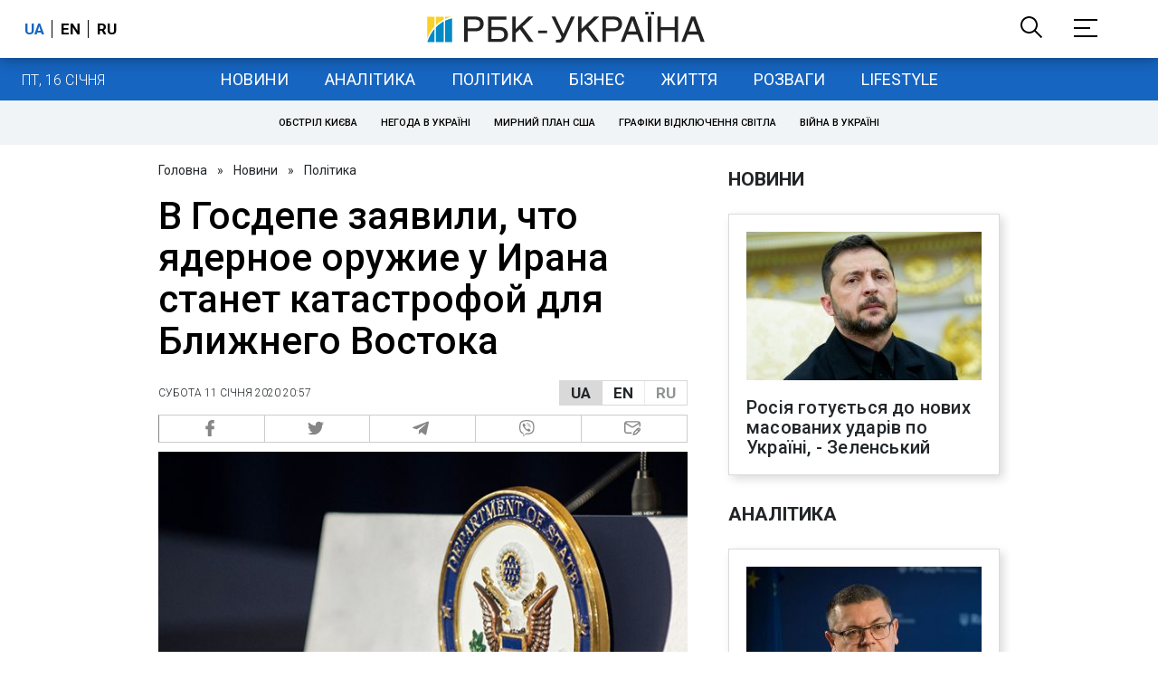

--- FILE ---
content_type: application/javascript; charset=utf-8
request_url: https://fundingchoicesmessages.google.com/f/AGSKWxVW486DVogL0oFqojsIRVTUlpSyxSiwrAbAuZNztnUDlXtqSz_G5wybE3cQZJel1xrE1qGtQ-Hy3PDmXgAdPDEzJRqvoYsjiqxLp1YqjUS13sm3ZEe3KldgI5Ojrmx52-mRjiL1QTQ1cgR7AYa0I7MD26bpzhdDiH_TzfqCAf-2_Ne9HBvcrdSRTw==/_/bnr.php?.ashx?AdID=/sponsored-links-/extendedadvert._layerad.
body_size: -1291
content:
window['09e54991-35e1-4bab-ac93-909d3b1c7b53'] = true;